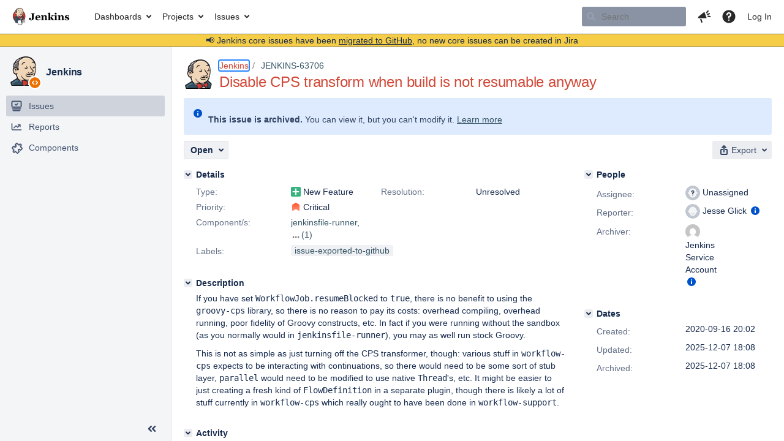

--- FILE ---
content_type: text/html;charset=UTF-8
request_url: https://issues.jenkins.io/browse/JENKINS-63706
body_size: 37879
content:


<h2 style="display:none;">[JENKINS-63706] Disable CPS transform when build is not resumable anyway</h2>


    














    <div class="tabwrap aui-tabs horizontal-tabs aui-tabs-disabled">
        <script>resourcePhaseCheckpoint.interaction.then(() => require('wrm/require')('wrc!commentPins'));</script><script>resourcePhaseCheckpoint.interaction.then(() => require('wrm/require')('wrc!commentPinsDiscovery'));</script>

        <ul role="tablist" id="issue-tabs" class="tabs-menu" aria-label="Activity">
                                
            
            <li class="menu-item "
                role="presentation"
                id="all-tabpanel"
                data-id="all-tabpanel"
                data-key="com.atlassian.jira.plugin.system.issuetabpanels:all-tabpanel"
                data-label="All"
                data-href="/browse/JENKINS-63706?page=com.atlassian.jira.plugin.system.issuetabpanels:all-tabpanel"
            >
                                    <a role="tab" aria-selected="false" aria-controls="all-tabpanel-tabpanel" id="all-tabpanel-link" href="/browse/JENKINS-63706?page=com.atlassian.jira.plugin.system.issuetabpanels:all-tabpanel" tabindex="-1" class="ajax-activity-content">All</a>
                            </li>
                                
            
            <li class="menu-item  active-tab active "
                role="presentation"
                id="comment-tabpanel"
                data-id="comment-tabpanel"
                data-key="com.atlassian.jira.plugin.system.issuetabpanels:comment-tabpanel"
                data-label="Comments"
                data-href="/browse/JENKINS-63706?page=com.atlassian.jira.plugin.system.issuetabpanels:comment-tabpanel"
            >
                                    <a role="tab" aria-controls="comment-tabpanel-tabpanel" id="comment-tabpanel-link" aria-selected="true" tabindex="0">Comments</a>
                            </li>
                                
            
            <li class="menu-item "
                role="presentation"
                id="changehistory-tabpanel"
                data-id="changehistory-tabpanel"
                data-key="com.atlassian.jira.plugin.system.issuetabpanels:changehistory-tabpanel"
                data-label="History"
                data-href="/browse/JENKINS-63706?page=com.atlassian.jira.plugin.system.issuetabpanels:changehistory-tabpanel"
            >
                                    <a role="tab" aria-selected="false" aria-controls="changehistory-tabpanel-tabpanel" id="changehistory-tabpanel-link" href="/browse/JENKINS-63706?page=com.atlassian.jira.plugin.system.issuetabpanels:changehistory-tabpanel" tabindex="-1" class="ajax-activity-content">History</a>
                            </li>
                                
            
            <li class="menu-item "
                role="presentation"
                id="activity-stream-issue-tab"
                data-id="activity-stream-issue-tab"
                data-key="com.atlassian.streams.streams-jira-plugin:activity-stream-issue-tab"
                data-label="Activity"
                data-href="/browse/JENKINS-63706?page=com.atlassian.streams.streams-jira-plugin:activity-stream-issue-tab"
            >
                                    <a role="tab" aria-selected="false" aria-controls="activity-stream-issue-tab-tabpanel" id="activity-stream-issue-tab-link" href="/browse/JENKINS-63706?page=com.atlassian.streams.streams-jira-plugin:activity-stream-issue-tab" tabindex="-1" class="ajax-activity-content">Activity</a>
                            </li>
                </ul>

                    <div class="sortwrap">
                                    <button id="sort-button" class="issue-activity-sort-link aui-button aui-button-compact aui-button-subtle ajax-activity-content" data-tab-sort data-ajax="/browse/JENKINS-63706?actionOrder=desc" data-order="desc" title="Reverse sort direction">
                        <span class="activity-tab-sort-label">Oldest first</span>
                        <span class="aui-icon activity-tab-sort-up"></span>
                    </button>
                            </div>
                        <div class="tabs-pane active-pane"></div>
    </div>
                                <div class="issuePanelWrapper" id="comment-tabpanel-tabpanel" tabindex="0" role="tabpanel" aria-labelledby="comment-tabpanel-link">
            <div class="issuePanelProgress"></div>
            <div class="issuePanelContainer" id="issue_actions_container">
                <div class="issuePanelHeaderContainer" id="issue_actions_header_container">
                    



<b>Pinned comments</b>
<br/>
<div class="issuePanelContainer" id="issue_pin_comments_container">
                



<div id="pinned-comment-482593" class="issue-data-block activity-comment twixi-block  expanded ">
    <div class="twixi-wrap verbose actionContainer">
        <div class="action-head">
            <h3>
                <button class="twixi icon-default aui-icon aui-icon-small aui-iconfont-expanded">
                    Collapse comment:         
    
    
    
    
            
            
                                                Pinned by         Jenkins Service Account
                                                    Jenkins Service Account added a comment - 2025-12-07 18:08     
                </button>
            </h3>
            <div class="action-details">        
    
    
    
    
            
            
                                                <div id="pinheader-482593">
                                                <p class="issue-comment-action"><span class='icon-default aui-icon aui-icon-small pin-icon' title='Pinned 2025-12-07 18:08'></span> Pinned by         



    <a class="user-hover user-avatar" rel="ircbot" id="commentauthor_${commentAction.comment.id}_pinnedby" href="/secure/ViewProfile.jspa?name=ircbot"><span class="aui-avatar aui-avatar-xsmall"><span class="aui-avatar-inner"><img src="https://www.gravatar.com/avatar/7bf9d0012015578bc38244c3e5828281?d=mm&amp;s=16" alt="" loading="lazy" /></span></span> Jenkins Service Account</a>
</p>
                    </div>
                                                    



    <a class="user-hover user-avatar" rel="ircbot" id="commentauthor_482593_verbose" href="/secure/ViewProfile.jspa?name=ircbot"><span class="aui-avatar aui-avatar-xsmall"><span class="aui-avatar-inner"><img src="https://www.gravatar.com/avatar/7bf9d0012015578bc38244c3e5828281?d=mm&amp;s=16" alt="" loading="lazy" /></span></span> Jenkins Service Account</a>
 added a comment  - <a href='/browse/JENKINS-63706?focusedId=482593&page=com.atlassian.jira.plugin.system.issuetabpanels:comment-tabpanel#comment-482593' class='commentdate_482593_verbose subText comment-created-date-link'><span
                class='date user-tz' title='2025-12-07 18:08'><time class='livestamp'
                                                                     datetime='2025-12-07T18:08:35+0000'>2025-12-07 18:08</time></span></a>       </div>
        </div>
        <div class="action-body flooded"><p>All issues for Jenkins have been migrated to <a href="https://github.com/jenkinsci/workflow-cps-plugin/issues/" class="external-link" target="_blank" rel="nofollow noopener">GitHub</a></p>

<p>Here is the link to this issue on GitHub: <a href="https://github.com/jenkinsci/workflow-cps-plugin/issues/1577" class="external-link" target="_blank" rel="nofollow noopener">https://github.com/jenkinsci/workflow-cps-plugin/issues/1577</a></p>

<p>To find related issues use this search: <a href="https://github.com/jenkinsci/workflow-cps-plugin/issues/?q=%22JENKINS-63706%22" class="external-link" target="_blank" rel="nofollow noopener">https://github.com/jenkinsci/workflow-cps-plugin/issues/?q=%22JENKINS-63706%22</a></p>

<p>For more details see the <a href="https://jenkins.io/redirect/core-components-jira-migration" class="external-link" target="_blank" rel="nofollow noopener">announcement</a></p>

<p>(<em>Note: this is an automated bulk comment</em>)</p> </div>
        <div class="action-links action-comment-actions">
                                        </div>
    </div>
    <div class="twixi-wrap concise actionContainer">
        <div class="action-head">
            <h3>
                <button class="twixi icon-default aui-icon aui-icon-small aui-iconfont-collapsed">
                    Expand comment:         
    
    
    
    
            
            
                                                Pinned by         Jenkins Service Account
                                                    Jenkins Service Account added a comment - 2025-12-07 18:08     
                </button>
            </h3>
            <div class="action-details flooded">
                        
    
    
    
    
            
            
                            <span id="collapsed-pinheader-482593">
                    <span class='icon-default aui-icon aui-icon-small pin-icon' title='Pinned 2025-12-07 18:08'></span>
                </span>
                                    



    <a class="user-hover user-avatar" rel="ircbot" id="commentauthor_482593_concise" href="/secure/ViewProfile.jspa?name=ircbot"><span class="aui-avatar aui-avatar-xsmall"><span class="aui-avatar-inner"><img src="https://www.gravatar.com/avatar/7bf9d0012015578bc38244c3e5828281?d=mm&amp;s=16" alt="" loading="lazy" /></span></span> Jenkins Service Account</a>
 added a comment  - <a href='/browse/JENKINS-63706?focusedId=482593&page=com.atlassian.jira.plugin.system.issuetabpanels:comment-tabpanel#comment-482593' class='commentdate_482593_concise subText comment-created-date-link'><span
                class='date user-tz' title='2025-12-07 18:08'><time class='livestamp'
                                                                     datetime='2025-12-07T18:08:35+0000'>2025-12-07 18:08</time></span></a>                         All issues for Jenkins have been migrated to  GitHub  

 Here is the link to this issue on GitHub:  https://github.com/jenkinsci/workflow-cps-plugin/issues/1577  

 To find related issues use this search:  https://github.com/jenkinsci/workflow-cps-plugin/issues/?q=%22JENKINS-63706%22  

 For more details see the  announcement  

 ( Note: this is an automated bulk comment )              </div>
        </div>
    </div>
</div>
         </div>
<br/>
<b>All comments</b>
<br/>

                </div>
                                                            



<div id="comment-414201" class="issue-data-block activity-comment twixi-block  expanded ">
    <div class="twixi-wrap verbose actionContainer">
        <div class="action-head">
            <h3>
                <button class="twixi icon-default aui-icon aui-icon-small aui-iconfont-expanded">
                    Collapse comment:         
    
    
    
    
                            jerry wiltse added a comment - 2021-10-05 15:42     
                </button>
            </h3>
            <div class="action-details">        
    
    
    
    
                            



    <a class="user-hover user-avatar" rel="solvingj" id="commentauthor_414201_verbose" href="/secure/ViewProfile.jspa?name=solvingj"><span class="aui-avatar aui-avatar-xsmall"><span class="aui-avatar-inner"><img src="https://issues.jenkins.io/secure/useravatar?size=xsmall&amp;avatarId=16497" alt="" loading="lazy" /></span></span> jerry wiltse</a>
 added a comment  - <a href='/browse/JENKINS-63706?focusedId=414201&page=com.atlassian.jira.plugin.system.issuetabpanels:comment-tabpanel#comment-414201' class='commentdate_414201_verbose subText comment-created-date-link'><span
                class='date user-tz' title='2021-10-05 15:42'><time class='livestamp'
                                                                     datetime='2021-10-05T15:42:32+0000'>2021-10-05 15:42</time></span></a>       </div>
        </div>
        <div class="action-body flooded"><p>TLDR;  This would be an exciting capability. I personally know many people in OSS and enterprise who would gladly give up "resumption" as a feature if it meant that shared libraries could be written in "stock groovy" (or as nearly stock as possible). </p>

<p>I have worked on several large jenkins shared library projects at several different companies, and the cost of CPS has always been exceptionally high in those cases.  Although interestingly, not in the ways you have listed.  Even with very large shared libraries, the compilation time and execution time of the groovy code has NEVER been a source of discussion.  They've never been a significant contributor to overall job times.  In contrast, the cost I'm thinking about has come up in just about every enterprise and oss community discussion about jenkins shared libraries which I've been part of, so I'll summarize it here. </p>

<p>I'll first refer to a metaphor popularized in an old blog post which gained a lot of notoriety and became a meme in the wider programming language community. This post describes the fundamental situation pretty poetically, but with respect to async/sync functions. </p>

<p><a href="https://journal.stuffwithstuff.com/2015/02/01/what-color-is-your-function/" class="external-link" target="_blank" rel="nofollow noopener">https://journal.stuffwithstuff.com/2015/02/01/what-color-is-your-function/</a></p>

<p>In summary, CPS "forks" the functions in a program into two colors, in almost exactly the same way the addition of async/await does,   CPS makes groovy functions red.  Any functions which can't be CPS translated and are marked @NonCPS are blue, and the crossing between them is either impossible, or fraught with peril and misfortune when it is possible.  Local testing, debugging, and predicting the outcome of a change across many pipelines all become vastly more complicated because of the existence of CPS.  </p>

<p>I know this isn't news, but as a user, this complexity is the most significant cost of CPS by a wide margin.   </p>

<p>I love the study CPS from a programming language standpoint, and, the use CPS to provide the capability of resumption for Jenkins Pipelines is novel and brilliant thing.  I'm sure there were some teams and companies who needed such a capability, and benefitted from it greatly.  I've certainly been pleasantly surprised a few times by having it work during unexpected or unfortunate Jenkins master restarts myself. </p>

<p>Nonetheless, it's worth pointing out that across multiple devops teams I've worked with as a consultant, and the ones I've worked on as a team member, successful resumption of pipelines during a restart of master was never expected, trusted, or planned around.  Resumption can simply never be guaranteed.  Restarting Jenkins was a major event, and required a maintenance window where jobs.  If Jobs were scheduled or still in flight during such windows, it was widely understood that they would almost certainly fail (and they almost always did for one reason or another).  There are just too many conditions outside of Jenkins which can undermine the resumption.  Plugin upgrades, jobs which call Jenkins internal API's and REST APIs, the implicit checkouts that take place on master... etc.  </p>

<p>So, from my perspective (which is still very limited compared to many others who might read this), I think many organizations would say that they would rather not pay the total cost of ownership for the ability to resume. My guess is that it wasn't feasible to implement it as opt-in from the beginning, but now that there might be possibility to opt-out in the future, it's very exciting.</p>

 </div>
        <div class="action-links action-comment-actions">
                                        </div>
    </div>
    <div class="twixi-wrap concise actionContainer">
        <div class="action-head">
            <h3>
                <button class="twixi icon-default aui-icon aui-icon-small aui-iconfont-collapsed">
                    Expand comment:         
    
    
    
    
                            jerry wiltse added a comment - 2021-10-05 15:42     
                </button>
            </h3>
            <div class="action-details flooded">
                        
    
    
    
    
                            



    <a class="user-hover user-avatar" rel="solvingj" id="commentauthor_414201_concise" href="/secure/ViewProfile.jspa?name=solvingj"><span class="aui-avatar aui-avatar-xsmall"><span class="aui-avatar-inner"><img src="https://issues.jenkins.io/secure/useravatar?size=xsmall&amp;avatarId=16497" alt="" loading="lazy" /></span></span> jerry wiltse</a>
 added a comment  - <a href='/browse/JENKINS-63706?focusedId=414201&page=com.atlassian.jira.plugin.system.issuetabpanels:comment-tabpanel#comment-414201' class='commentdate_414201_concise subText comment-created-date-link'><span
                class='date user-tz' title='2021-10-05 15:42'><time class='livestamp'
                                                                     datetime='2021-10-05T15:42:32+0000'>2021-10-05 15:42</time></span></a>                         TLDR;  This would be an exciting capability. I personally know many people in OSS and enterprise who would gladly give up "resumption" as a feature if it meant that shared libraries could be written in "stock groovy" (or as nearly stock as possible).  

 I have worked on several large jenkins shared library projects at several different companies, and the cost of CPS has always been exceptionally high in those cases.  Although interestingly, not in the ways you have listed.  Even with very large shared libraries, the compilation time and execution time of the groovy code has NEVER been a source of discussion.  They've never been a significant contributor to overall job times.  In contrast, the cost I'm thinking about has come up in just about every enterprise and oss community discussion about jenkins shared libraries which I've been part of, so I'll summarize it here.  

 I'll first refer to a metaphor popularized in an old blog post which gained a lot of notoriety and became a meme in the wider programming language community. This post describes the fundamental situation pretty poetically, but with respect to async/sync functions.  

  https://journal.stuffwithstuff.com/2015/02/01/what-color-is-your-function/  

 In summary, CPS "forks" the functions in a program into two colors, in almost exactly the same way the addition of async/await does,   CPS makes groovy functions red.  Any functions which can't be CPS translated and are marked @NonCPS are blue, and the crossing between them is either impossible, or fraught with peril and misfortune when it is possible.  Local testing, debugging, and predicting the outcome of a change across many pipelines all become vastly more complicated because of the existence of CPS.   

 I know this isn't news, but as a user, this complexity is the most significant cost of CPS by a wide margin.    

 I love the study CPS from a programming language standpoint, and, the use CPS to provide the capability of resumption for Jenkins Pipelines is novel and brilliant thing.  I'm sure there were some teams and companies who needed such a capability, and benefitted from it greatly.  I've certainly been pleasantly surprised a few times by having it work during unexpected or unfortunate Jenkins master restarts myself.  

 Nonetheless, it's worth pointing out that across multiple devops teams I've worked with as a consultant, and the ones I've worked on as a team member, successful resumption of pipelines during a restart of master was never expected, trusted, or planned around.  Resumption can simply never be guaranteed.  Restarting Jenkins was a major event, and required a maintenance window where jobs.  If Jobs were scheduled or still in flight during such windows, it was widely understood that they would almost certainly fail (and they almost always did for one reason or another).  There are just too many conditions outside of Jenkins which can undermine the resumption.  Plugin upgrades, jobs which call Jenkins internal API's and REST APIs, the implicit checkouts that take place on master... etc.   

 So, from my perspective (which is still very limited compared to many others who might read this), I think many organizations would say that they would rather not pay the total cost of ownership for the ability to resume. My guess is that it wasn't feasible to implement it as opt-in from the beginning, but now that there might be possibility to opt-out in the future, it's very exciting. 

             </div>
        </div>
    </div>
</div>
                                             



<div id="comment-439137" class="issue-data-block activity-comment twixi-block  expanded ">
    <div class="twixi-wrap verbose actionContainer">
        <div class="action-head">
            <h3>
                <button class="twixi icon-default aui-icon aui-icon-small aui-iconfont-expanded">
                    Collapse comment:         
    
    
    
    
                            Justin Vallon added a comment - 2023-06-28 21:38     
                </button>
            </h3>
            <div class="action-details">        
    
    
    
    
                            



    <a class="user-hover user-avatar" rel="vallon" id="commentauthor_439137_verbose" href="/secure/ViewProfile.jspa?name=vallon"><span class="aui-avatar aui-avatar-xsmall"><span class="aui-avatar-inner"><img src="https://www.gravatar.com/avatar/c72a05c86e322b8fd4f1f217e9f4a29a?d=mm&amp;s=16" alt="" loading="lazy" /></span></span> Justin Vallon</a>
 added a comment  - <a href='/browse/JENKINS-63706?focusedId=439137&page=com.atlassian.jira.plugin.system.issuetabpanels:comment-tabpanel#comment-439137' class='commentdate_439137_verbose subText comment-created-date-link'><span
                class='date user-tz' title='2023-06-28 21:38'><time class='livestamp'
                                                                     datetime='2023-06-28T21:38:54+0000'>2023-06-28 21:38</time></span></a>       </div>
        </div>
        <div class="action-body flooded"><p>As a Jenkins user and (non-Jenkins) software developer, part of purpose of the CPS code is that the state of the Groovy interpreter can be saved.  If CPS transformation does not take place, the state of the program would need to be maintained in a live thread with a Groovy interpreter remaining in-process, waiting for any "sh", etc, command to complete.  That would incur a cost in terms of resources.</p>

<p>Of course, serializing the interpreter state in order to "swap-out" the running Groovy code might incur a different cost.</p> </div>
        <div class="action-links action-comment-actions">
                                        </div>
    </div>
    <div class="twixi-wrap concise actionContainer">
        <div class="action-head">
            <h3>
                <button class="twixi icon-default aui-icon aui-icon-small aui-iconfont-collapsed">
                    Expand comment:         
    
    
    
    
                            Justin Vallon added a comment - 2023-06-28 21:38     
                </button>
            </h3>
            <div class="action-details flooded">
                        
    
    
    
    
                            



    <a class="user-hover user-avatar" rel="vallon" id="commentauthor_439137_concise" href="/secure/ViewProfile.jspa?name=vallon"><span class="aui-avatar aui-avatar-xsmall"><span class="aui-avatar-inner"><img src="https://www.gravatar.com/avatar/c72a05c86e322b8fd4f1f217e9f4a29a?d=mm&amp;s=16" alt="" loading="lazy" /></span></span> Justin Vallon</a>
 added a comment  - <a href='/browse/JENKINS-63706?focusedId=439137&page=com.atlassian.jira.plugin.system.issuetabpanels:comment-tabpanel#comment-439137' class='commentdate_439137_concise subText comment-created-date-link'><span
                class='date user-tz' title='2023-06-28 21:38'><time class='livestamp'
                                                                     datetime='2023-06-28T21:38:54+0000'>2023-06-28 21:38</time></span></a>                         As a Jenkins user and (non-Jenkins) software developer, part of purpose of the CPS code is that the state of the Groovy interpreter can be saved.  If CPS transformation does not take place, the state of the program would need to be maintained in a live thread with a Groovy interpreter remaining in-process, waiting for any "sh", etc, command to complete.  That would incur a cost in terms of resources. 

 Of course, serializing the interpreter state in order to "swap-out" the running Groovy code might incur a different cost.              </div>
        </div>
    </div>
</div>
                                             



<div id="comment-439176" class="issue-data-block activity-comment twixi-block  expanded ">
    <div class="twixi-wrap verbose actionContainer">
        <div class="action-head">
            <h3>
                <button class="twixi icon-default aui-icon aui-icon-small aui-iconfont-expanded">
                    Collapse comment:         
    
    
    
    
                            Jesse Glick added a comment - 2023-06-29 21:37     
                </button>
            </h3>
            <div class="action-details">        
    
    
    
    
                            



    <a class="user-hover user-avatar" rel="jglick" id="commentauthor_439176_verbose" href="/secure/ViewProfile.jspa?name=jglick"><span class="aui-avatar aui-avatar-xsmall"><span class="aui-avatar-inner"><img src="https://issues.jenkins.io/secure/useravatar?size=xsmall&amp;avatarId=10292" alt="" loading="lazy" /></span></span> Jesse Glick</a>
 added a comment  - <a href='/browse/JENKINS-63706?focusedId=439176&page=com.atlassian.jira.plugin.system.issuetabpanels:comment-tabpanel#comment-439176' class='commentdate_439176_verbose subText comment-created-date-link'><span
                class='date user-tz' title='2023-06-29 21:37'><time class='livestamp'
                                                                     datetime='2023-06-29T21:37:36+0000'>2023-06-29 21:37</time></span></a>       </div>
        </div>
        <div class="action-body flooded"><blockquote><p>That would incur a cost in terms of resources.</p></blockquote>

<p>Likely orders of magnitude smaller than using the CPS transformer.</p>

<p>Anyway, this is likely to be a difficult feature to implement.</p> </div>
        <div class="action-links action-comment-actions">
                                        </div>
    </div>
    <div class="twixi-wrap concise actionContainer">
        <div class="action-head">
            <h3>
                <button class="twixi icon-default aui-icon aui-icon-small aui-iconfont-collapsed">
                    Expand comment:         
    
    
    
    
                            Jesse Glick added a comment - 2023-06-29 21:37     
                </button>
            </h3>
            <div class="action-details flooded">
                        
    
    
    
    
                            



    <a class="user-hover user-avatar" rel="jglick" id="commentauthor_439176_concise" href="/secure/ViewProfile.jspa?name=jglick"><span class="aui-avatar aui-avatar-xsmall"><span class="aui-avatar-inner"><img src="https://issues.jenkins.io/secure/useravatar?size=xsmall&amp;avatarId=10292" alt="" loading="lazy" /></span></span> Jesse Glick</a>
 added a comment  - <a href='/browse/JENKINS-63706?focusedId=439176&page=com.atlassian.jira.plugin.system.issuetabpanels:comment-tabpanel#comment-439176' class='commentdate_439176_concise subText comment-created-date-link'><span
                class='date user-tz' title='2023-06-29 21:37'><time class='livestamp'
                                                                     datetime='2023-06-29T21:37:36+0000'>2023-06-29 21:37</time></span></a>                          That would incur a cost in terms of resources.  

 Likely orders of magnitude smaller than using the CPS transformer. 

 Anyway, this is likely to be a difficult feature to implement.              </div>
        </div>
    </div>
</div>
                                             



<div id="comment-449752" class="issue-data-block activity-comment twixi-block  expanded ">
    <div class="twixi-wrap verbose actionContainer">
        <div class="action-head">
            <h3>
                <button class="twixi icon-default aui-icon aui-icon-small aui-iconfont-expanded">
                    Collapse comment:         
    
    
    
    
                            Marco added a comment - 2024-10-09 11:49     
                </button>
            </h3>
            <div class="action-details">        
    
    
    
    
                            



    <a class="user-hover user-avatar" rel="markri" id="commentauthor_449752_verbose" href="/secure/ViewProfile.jspa?name=markri"><span class="aui-avatar aui-avatar-xsmall"><span class="aui-avatar-inner"><img src="https://www.gravatar.com/avatar/919461c74b8e8bb4ffd86c4f95354193?d=mm&amp;s=16" alt="" loading="lazy" /></span></span> Marco</a>
 added a comment  - <a href='/browse/JENKINS-63706?focusedId=449752&page=com.atlassian.jira.plugin.system.issuetabpanels:comment-tabpanel#comment-449752' class='commentdate_449752_verbose subText comment-created-date-link'><span
                class='date user-tz' title='2024-10-09 11:49'><time class='livestamp'
                                                                     datetime='2024-10-09T11:49:41+0000'>2024-10-09 11:49</time></span></a>       </div>
        </div>
        <div class="action-body flooded"><p>Our use case is regarding a maintenance window. There is never a safe time to do a restart without corrupting some running declarative pipelines. </p>

<p>The "Prepare for shutdown" / "Safe restart" functionality pauses the pipeline on next step instead of finishing them. So a more simple way to overcome this CPS pain is to wait until all jobs are REALLY finished instead of pausing them. This implies that we should just prevent new jobs to be scheduled and leave them in the Q</p> </div>
        <div class="action-links action-comment-actions">
                                        </div>
    </div>
    <div class="twixi-wrap concise actionContainer">
        <div class="action-head">
            <h3>
                <button class="twixi icon-default aui-icon aui-icon-small aui-iconfont-collapsed">
                    Expand comment:         
    
    
    
    
                            Marco added a comment - 2024-10-09 11:49     
                </button>
            </h3>
            <div class="action-details flooded">
                        
    
    
    
    
                            



    <a class="user-hover user-avatar" rel="markri" id="commentauthor_449752_concise" href="/secure/ViewProfile.jspa?name=markri"><span class="aui-avatar aui-avatar-xsmall"><span class="aui-avatar-inner"><img src="https://www.gravatar.com/avatar/919461c74b8e8bb4ffd86c4f95354193?d=mm&amp;s=16" alt="" loading="lazy" /></span></span> Marco</a>
 added a comment  - <a href='/browse/JENKINS-63706?focusedId=449752&page=com.atlassian.jira.plugin.system.issuetabpanels:comment-tabpanel#comment-449752' class='commentdate_449752_concise subText comment-created-date-link'><span
                class='date user-tz' title='2024-10-09 11:49'><time class='livestamp'
                                                                     datetime='2024-10-09T11:49:41+0000'>2024-10-09 11:49</time></span></a>                         Our use case is regarding a maintenance window. There is never a safe time to do a restart without corrupting some running declarative pipelines.  

 The "Prepare for shutdown" / "Safe restart" functionality pauses the pipeline on next step instead of finishing them. So a more simple way to overcome this CPS pain is to wait until all jobs are REALLY finished instead of pausing them. This implies that we should just prevent new jobs to be scheduled and leave them in the Q              </div>
        </div>
    </div>
</div>
                                             



<div id="comment-482593" class="issue-data-block activity-comment twixi-block  expanded ">
    <div class="twixi-wrap verbose actionContainer">
        <div class="action-head">
            <h3>
                <button class="twixi icon-default aui-icon aui-icon-small aui-iconfont-expanded">
                    Collapse comment:         
    
    
    
    
            
            
                                                Pinned by         Jenkins Service Account
                                                    Jenkins Service Account added a comment - 2025-12-07 18:08     
                </button>
            </h3>
            <div class="action-details">        
    
    
    
    
            
            
                                                <div id="pinheader-482593">
                                                <p class="issue-comment-action"><span class='icon-default aui-icon aui-icon-small pin-icon' title='Pinned 2025-12-07 18:08'></span> Pinned by         



    <a class="user-hover user-avatar" rel="ircbot" id="commentauthor_${commentAction.comment.id}_pinnedby" href="/secure/ViewProfile.jspa?name=ircbot"><span class="aui-avatar aui-avatar-xsmall"><span class="aui-avatar-inner"><img src="https://www.gravatar.com/avatar/7bf9d0012015578bc38244c3e5828281?d=mm&amp;s=16" alt="" loading="lazy" /></span></span> Jenkins Service Account</a>
</p>
                    </div>
                                                    



    <a class="user-hover user-avatar" rel="ircbot" id="commentauthor_482593_verbose" href="/secure/ViewProfile.jspa?name=ircbot"><span class="aui-avatar aui-avatar-xsmall"><span class="aui-avatar-inner"><img src="https://www.gravatar.com/avatar/7bf9d0012015578bc38244c3e5828281?d=mm&amp;s=16" alt="" loading="lazy" /></span></span> Jenkins Service Account</a>
 added a comment  - <a href='/browse/JENKINS-63706?focusedId=482593&page=com.atlassian.jira.plugin.system.issuetabpanels:comment-tabpanel#comment-482593' class='commentdate_482593_verbose subText comment-created-date-link'><span
                class='date user-tz' title='2025-12-07 18:08'><time class='livestamp'
                                                                     datetime='2025-12-07T18:08:35+0000'>2025-12-07 18:08</time></span></a>       </div>
        </div>
        <div class="action-body flooded"><p>All issues for Jenkins have been migrated to <a href="https://github.com/jenkinsci/workflow-cps-plugin/issues/" class="external-link" target="_blank" rel="nofollow noopener">GitHub</a></p>

<p>Here is the link to this issue on GitHub: <a href="https://github.com/jenkinsci/workflow-cps-plugin/issues/1577" class="external-link" target="_blank" rel="nofollow noopener">https://github.com/jenkinsci/workflow-cps-plugin/issues/1577</a></p>

<p>To find related issues use this search: <a href="https://github.com/jenkinsci/workflow-cps-plugin/issues/?q=%22JENKINS-63706%22" class="external-link" target="_blank" rel="nofollow noopener">https://github.com/jenkinsci/workflow-cps-plugin/issues/?q=%22JENKINS-63706%22</a></p>

<p>For more details see the <a href="https://jenkins.io/redirect/core-components-jira-migration" class="external-link" target="_blank" rel="nofollow noopener">announcement</a></p>

<p>(<em>Note: this is an automated bulk comment</em>)</p> </div>
        <div class="action-links action-comment-actions">
                                        </div>
    </div>
    <div class="twixi-wrap concise actionContainer">
        <div class="action-head">
            <h3>
                <button class="twixi icon-default aui-icon aui-icon-small aui-iconfont-collapsed">
                    Expand comment:         
    
    
    
    
            
            
                                                Pinned by         Jenkins Service Account
                                                    Jenkins Service Account added a comment - 2025-12-07 18:08     
                </button>
            </h3>
            <div class="action-details flooded">
                        
    
    
    
    
            
            
                            <span id="collapsed-pinheader-482593">
                    <span class='icon-default aui-icon aui-icon-small pin-icon' title='Pinned 2025-12-07 18:08'></span>
                </span>
                                    



    <a class="user-hover user-avatar" rel="ircbot" id="commentauthor_482593_concise" href="/secure/ViewProfile.jspa?name=ircbot"><span class="aui-avatar aui-avatar-xsmall"><span class="aui-avatar-inner"><img src="https://www.gravatar.com/avatar/7bf9d0012015578bc38244c3e5828281?d=mm&amp;s=16" alt="" loading="lazy" /></span></span> Jenkins Service Account</a>
 added a comment  - <a href='/browse/JENKINS-63706?focusedId=482593&page=com.atlassian.jira.plugin.system.issuetabpanels:comment-tabpanel#comment-482593' class='commentdate_482593_concise subText comment-created-date-link'><span
                class='date user-tz' title='2025-12-07 18:08'><time class='livestamp'
                                                                     datetime='2025-12-07T18:08:35+0000'>2025-12-07 18:08</time></span></a>                         All issues for Jenkins have been migrated to  GitHub  

 Here is the link to this issue on GitHub:  https://github.com/jenkinsci/workflow-cps-plugin/issues/1577  

 To find related issues use this search:  https://github.com/jenkinsci/workflow-cps-plugin/issues/?q=%22JENKINS-63706%22  

 For more details see the  announcement  

 ( Note: this is an automated bulk comment )              </div>
        </div>
    </div>
</div>
                                                 </div>
        </div>
                                    

--- FILE ---
content_type: image/svg+xml
request_url: https://issues.jenkins.io/images/icons/priorities/critical.svg
body_size: 457
content:
<svg xmlns="http://www.w3.org/2000/svg" viewBox="0 0 16 16">
  <linearGradient id="a" gradientUnits="userSpaceOnUse" x1="-46.25" y1="65.1105" x2="-46.25" y2="64.1105" gradientTransform="matrix(12 0 0 -13.1121 563 854.7415)">
    <stop offset="0" stop-color="#ff5630"/>
    <stop offset="1" stop-color="#ff8f73"/>
  </linearGradient>
  <path d="M2.5 4l5-2.9c.3-.2.7-.2 1 0l5 2.9c.3.2.5.5.5.9v8.2c0 .6-.4 1-1 1-.2 0-.4 0-.5-.1L8 11.4 3.5 14c-.5.3-1.1.1-1.4-.4-.1-.1-.1-.3-.1-.5V4.9c0-.4.2-.7.5-.9z" fill="url(#a)"/>
</svg>